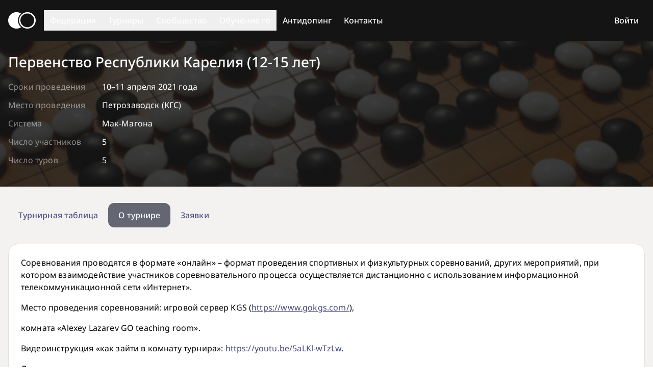

--- FILE ---
content_type: text/css; charset=utf-8
request_url: https://gofederation.ru/assets/index-C463eL9Q.css
body_size: 9312
content:
@font-face{font-family:Noto Sans;src:url(/assets/NotoSans-VariableFont_wdth_wght-BtLN2Omp.woff2) format("woff2"),url(/assets/NotoSans-VariableFont_wdth_wght-CYoOFcCZ.ttf) format("ttf");font-style:normal}@font-face{font-family:Noto Sans;src:url(/assets/NotoSans-Italic-VariableFont_wdth_wght-BJMM6bR-.woff2) format("woff2"),url(/assets/NotoSans-Italic-VariableFont_wdth_wght-DJsZH3RN.ttf) format("ttf");font-style:italic}@font-face{font-family:Noto Sans Mono;src:url(/assets/NotoSansMono-VariableFont_wdth_wght-FJo15eeG.woff2) format("woff2"),url(/assets/NotoSansMono-VariableFont_wdth_wght-CoxRKGGH.ttf) format("ttf");font-style:normal}*,:before,:after{--tw-border-spacing-x: 0;--tw-border-spacing-y: 0;--tw-translate-x: 0;--tw-translate-y: 0;--tw-rotate: 0;--tw-skew-x: 0;--tw-skew-y: 0;--tw-scale-x: 1;--tw-scale-y: 1;--tw-pan-x: ;--tw-pan-y: ;--tw-pinch-zoom: ;--tw-scroll-snap-strictness: proximity;--tw-gradient-from-position: ;--tw-gradient-via-position: ;--tw-gradient-to-position: ;--tw-ordinal: ;--tw-slashed-zero: ;--tw-numeric-figure: ;--tw-numeric-spacing: ;--tw-numeric-fraction: ;--tw-ring-inset: ;--tw-ring-offset-width: 0px;--tw-ring-offset-color: #fff;--tw-ring-color: rgb(59 130 246 / .5);--tw-ring-offset-shadow: 0 0 #0000;--tw-ring-shadow: 0 0 #0000;--tw-shadow: 0 0 #0000;--tw-shadow-colored: 0 0 #0000;--tw-blur: ;--tw-brightness: ;--tw-contrast: ;--tw-grayscale: ;--tw-hue-rotate: ;--tw-invert: ;--tw-saturate: ;--tw-sepia: ;--tw-drop-shadow: ;--tw-backdrop-blur: ;--tw-backdrop-brightness: ;--tw-backdrop-contrast: ;--tw-backdrop-grayscale: ;--tw-backdrop-hue-rotate: ;--tw-backdrop-invert: ;--tw-backdrop-opacity: ;--tw-backdrop-saturate: ;--tw-backdrop-sepia: ;--tw-contain-size: ;--tw-contain-layout: ;--tw-contain-paint: ;--tw-contain-style: }::-ms-backdrop{--tw-border-spacing-x: 0;--tw-border-spacing-y: 0;--tw-translate-x: 0;--tw-translate-y: 0;--tw-rotate: 0;--tw-skew-x: 0;--tw-skew-y: 0;--tw-scale-x: 1;--tw-scale-y: 1;--tw-pan-x: ;--tw-pan-y: ;--tw-pinch-zoom: ;--tw-scroll-snap-strictness: proximity;--tw-gradient-from-position: ;--tw-gradient-via-position: ;--tw-gradient-to-position: ;--tw-ordinal: ;--tw-slashed-zero: ;--tw-numeric-figure: ;--tw-numeric-spacing: ;--tw-numeric-fraction: ;--tw-ring-inset: ;--tw-ring-offset-width: 0px;--tw-ring-offset-color: #fff;--tw-ring-color: rgb(59 130 246 / .5);--tw-ring-offset-shadow: 0 0 #0000;--tw-ring-shadow: 0 0 #0000;--tw-shadow: 0 0 #0000;--tw-shadow-colored: 0 0 #0000;--tw-blur: ;--tw-brightness: ;--tw-contrast: ;--tw-grayscale: ;--tw-hue-rotate: ;--tw-invert: ;--tw-saturate: ;--tw-sepia: ;--tw-drop-shadow: ;--tw-backdrop-blur: ;--tw-backdrop-brightness: ;--tw-backdrop-contrast: ;--tw-backdrop-grayscale: ;--tw-backdrop-hue-rotate: ;--tw-backdrop-invert: ;--tw-backdrop-opacity: ;--tw-backdrop-saturate: ;--tw-backdrop-sepia: ;--tw-contain-size: ;--tw-contain-layout: ;--tw-contain-paint: ;--tw-contain-style: }::backdrop{--tw-border-spacing-x: 0;--tw-border-spacing-y: 0;--tw-translate-x: 0;--tw-translate-y: 0;--tw-rotate: 0;--tw-skew-x: 0;--tw-skew-y: 0;--tw-scale-x: 1;--tw-scale-y: 1;--tw-pan-x: ;--tw-pan-y: ;--tw-pinch-zoom: ;--tw-scroll-snap-strictness: proximity;--tw-gradient-from-position: ;--tw-gradient-via-position: ;--tw-gradient-to-position: ;--tw-ordinal: ;--tw-slashed-zero: ;--tw-numeric-figure: ;--tw-numeric-spacing: ;--tw-numeric-fraction: ;--tw-ring-inset: ;--tw-ring-offset-width: 0px;--tw-ring-offset-color: #fff;--tw-ring-color: rgb(59 130 246 / .5);--tw-ring-offset-shadow: 0 0 #0000;--tw-ring-shadow: 0 0 #0000;--tw-shadow: 0 0 #0000;--tw-shadow-colored: 0 0 #0000;--tw-blur: ;--tw-brightness: ;--tw-contrast: ;--tw-grayscale: ;--tw-hue-rotate: ;--tw-invert: ;--tw-saturate: ;--tw-sepia: ;--tw-drop-shadow: ;--tw-backdrop-blur: ;--tw-backdrop-brightness: ;--tw-backdrop-contrast: ;--tw-backdrop-grayscale: ;--tw-backdrop-hue-rotate: ;--tw-backdrop-invert: ;--tw-backdrop-opacity: ;--tw-backdrop-saturate: ;--tw-backdrop-sepia: ;--tw-contain-size: ;--tw-contain-layout: ;--tw-contain-paint: ;--tw-contain-style: }*,:before,:after{box-sizing:border-box;border-width:0;border-style:solid;border-color:currentColor}:before,:after{--tw-content: ""}html,:host{line-height:1.5;-webkit-text-size-adjust:100%;-moz-tab-size:4;-o-tab-size:4;tab-size:4;font-family:Noto Sans,sans-serif;font-feature-settings:normal;font-variation-settings:normal;-webkit-tap-highlight-color:transparent}body{margin:0;line-height:inherit}hr{height:0;color:inherit;border-top-width:1px}abbr:where([title]){-webkit-text-decoration:underline dotted;text-decoration:underline dotted}h1,h2,h3,h4,h5,h6{font-size:inherit;font-weight:inherit}a{color:inherit;text-decoration:inherit}b,strong{font-weight:bolder}code,kbd,samp,pre{font-family:Noto Sans Mono,monospace;font-feature-settings:normal;font-variation-settings:normal;font-size:1em}small{font-size:80%}sub,sup{font-size:75%;line-height:0;position:relative;vertical-align:baseline}sub{bottom:-.25em}sup{top:-.5em}table{text-indent:0;border-color:inherit;border-collapse:collapse}button,input,optgroup,select,textarea{font-family:inherit;font-feature-settings:inherit;font-variation-settings:inherit;font-size:100%;font-weight:inherit;line-height:inherit;letter-spacing:inherit;color:inherit;margin:0;padding:0}button,select{text-transform:none}button,input:where([type=button]),input:where([type=reset]),input:where([type=submit]){-webkit-appearance:button;background-color:transparent;background-image:none}:-moz-focusring{outline:auto}:-moz-ui-invalid{box-shadow:none}progress{vertical-align:baseline}::-webkit-inner-spin-button,::-webkit-outer-spin-button{height:auto}[type=search]{-webkit-appearance:textfield;outline-offset:-2px}::-webkit-search-decoration{-webkit-appearance:none}::-webkit-file-upload-button{-webkit-appearance:button;font:inherit}summary{display:list-item}blockquote,dl,dd,h1,h2,h3,h4,h5,h6,hr,figure,p,pre{margin:0}fieldset{margin:0;padding:0}legend{padding:0}ol,ul,menu{list-style:none;margin:0;padding:0}dialog{padding:0}textarea{resize:vertical}input::-moz-placeholder,textarea::-moz-placeholder{opacity:1;color:#9ca3af}input:-ms-input-placeholder,textarea:-ms-input-placeholder{opacity:1;color:#9ca3af}input::placeholder,textarea::placeholder{opacity:1;color:#9ca3af}button,[role=button]{cursor:pointer}:disabled{cursor:default}img,svg,video,canvas,audio,iframe,embed,object{display:block;vertical-align:middle}img,video{max-width:100%;height:auto}[hidden]:where(:not([hidden=until-found])){display:none}.rfg,.rfg .lightbg{--bg-color: #FFFFFF;--border-color: #E0E0E0;--text-color: #000000;--link-color: #3f447c;--tertiary-color: #7F896F}.rfg .darkbg{--text-color: #FFFFFF;--link-color: #9fa1bd}.rfg .menu-dropdown{--bg-color: #FFFFFF;--text-color: #000000;--link-color: var(--text-color)}.antidoping{position:relative}.antidoping:before{pointer-events:none;z-index:1;content:"";position:absolute;cursor:pointer;top:0;left:0;width:100%;height:100%;transition:opacity 1s ease;opacity:0;background:linear-gradient(0deg,#7950e2,#1f1f1f00),url(/assets/antidoping-Cw7aNHEc.jpg) center/cover no-repeat}@media(min-width:768px){.antidoping:hover:before{opacity:1}}.antidoping a{filter:none;z-index:10}.antidoping a:hover{filter:none;text-decoration:none}.antidoping a span{z-index:10}.antidoping a:hover span{text-decoration:unset}*{color:var(--text-color);font-synthesis:none!important}b,strong{font-weight:600;font-variation-settings:"wght" 600}a,a *,button,button *{color:var(--link-color)}a:hover{filter:brightness(70%)}a:hover,a:hover *{text-decoration-line:underline}@media(prefers-color-scheme:dark){a:hover{filter:brightness(120%)}a:hover,a:hover *{text-decoration-line:underline}}h1:not(:last-child),h2:not(:last-child),h3:not(:last-child),p:not(:last-child),pre:not(:last-child),blockquote:not(:last-child),ul:not(:last-child),ol:not(:last-child),img:not(:last-child){margin-bottom:1rem}.title-large{--link-color: var(--text-color)}h1{font-size:24px;font-weight:700;font-variation-settings:"wght" 700;line-height:33px}h2{font-size:20px;font-weight:700;font-variation-settings:"wght" 700;line-height:30px}h3{font-size:18px;font-weight:600;font-variation-settings:"wght" 600;line-height:24px}p,pre{font-size:16px;font-weight:400;font-variation-settings:"wght" 400;letter-spacing:.01em;line-height:24px}pre{white-space:normal;font-family:Noto Sans Mono,monospace}ol{list-style-position:outside;list-style-type:decimal;padding-inline-start:1rem;padding-left:2em}ul{list-style-position:outside;list-style-type:disc;padding-inline-start:1rem;padding-left:2em}article a>img{display:inline-block}img{max-width:100%}iframe{aspect-ratio:16 / 9;width:100%}img.mce-pagebreak{width:100%;height:0px;display:block;border-bottom:2px dashed #dd4444;position:relative}#tinymce{padding-left:.5rem;padding-right:.5rem}.rfg input[type=text],.rfg input[type=number],.rfg input[type=password],.rfg input[type=date],.rfg select{background-color:var(--bg-color);height:3rem;border-radius:12px;border-width:1px;border-color:var(--border-color);padding-left:1.25rem;padding-right:1.25rem}.rfg input[type=text]::-moz-placeholder,.rfg input[type=number]::-moz-placeholder,.rfg input[type=password]::-moz-placeholder,.rfg input[type=date]::-moz-placeholder,.rfg select::-moz-placeholder{font-size:16px;font-weight:500;font-variation-settings:"wght" 500;letter-spacing:.005em;line-height:24px;--tw-text-opacity: 1;color:rgb(102 102 102 / var(--tw-text-opacity, 1))}.rfg input[type=text]:-ms-input-placeholder,.rfg input[type=number]:-ms-input-placeholder,.rfg input[type=password]:-ms-input-placeholder,.rfg input[type=date]:-ms-input-placeholder,.rfg select:-ms-input-placeholder{font-size:16px;font-weight:500;font-variation-settings:"wght" 500;letter-spacing:.005em;line-height:24px;--tw-text-opacity: 1;color:rgb(102 102 102 / var(--tw-text-opacity, 1))}.rfg input[type=text]::placeholder,.rfg input[type=number]::placeholder,.rfg input[type=password]::placeholder,.rfg input[type=date]::placeholder,.rfg select::placeholder{font-size:16px;font-weight:500;font-variation-settings:"wght" 500;letter-spacing:.005em;line-height:24px;--tw-text-opacity: 1;color:rgb(102 102 102 / var(--tw-text-opacity, 1))}.rfg input[type=text],.rfg input[type=number],.rfg input[type=password],.rfg input[type=date],.rfg select{outline:2px solid transparent;outline-offset:2px}.rfg input[type=text]:focus-visible,.rfg input[type=number]:focus-visible,.rfg input[type=password]:focus-visible,.rfg input[type=date]:focus-visible,.rfg select:focus-visible{--tw-border-opacity: 1;border-color:rgb(81 203 255 / var(--tw-border-opacity, 1))}.rfg select{-webkit-appearance:none;-moz-appearance:none;appearance:none;background-image:url("data:image/svg+xml;utf8,<svg stroke='rgba(41,41,41,0.5)' stroke-width='2' fill='none' height='24' viewBox='0 0 24 24' width='44' xmlns='http://www.w3.org/2000/svg'><path d='M6 9l6 6l6 -6'/></svg>");background-repeat:no-repeat;background-position:right;cursor:pointer;padding-right:44px}.rfg input[type=text].error,.rfg input[type=password].error,.rfg input[type=text].\!error,.rfg input[type=password].\!error{--tw-border-opacity: 1;border-color:rgb(255 78 78 / var(--tw-border-opacity, 1))}.bg-\[url\(\'assets\/header-bg-generic-1\.jpeg\'\)\;\]{background-image:url(/assets/header-bg-generic-1-CqRpPw2U.jpeg)}.container{width:100%;margin-right:auto;margin-left:auto}@media(min-width:640px){.container{max-width:640px}}@media(min-width:768px){.container{max-width:768px}}@media(min-width:1024px){.container{max-width:1024px}}@media(min-width:1280px){.container{max-width:1280px}}@media(min-width:1536px){.container{max-width:1536px}}@media(prefers-color-scheme:dark){.rfg{--link-color: #9fa1bd}.rfg,.rfg .lightbg{--bg-color: #141414;--border-color: #3D3D3D;--text-color: #FFFFFF;--tertiary-color: #99A18C}.rfg .menu-dropdown{--bg-color: #141414;--text-color: #FFFFFF}}.rfg{--tw-bg-opacity: 1;background-color:rgb(244 242 241 / var(--tw-bg-opacity, 1))}@media(prefers-color-scheme:dark){.rfg{--tw-bg-opacity: 1;background-color:rgb(36 34 33 / var(--tw-bg-opacity, 1))}}.icon{fill:var(--text-color)}.icon-primary{fill:var(--text-color);margin-right:.1em;display:inline-block;width:1em;height:1em}.tournament-name .icon-primary{transform:translateY(-10%);--text-color: #666666}@media(prefers-color-scheme:dark){.tournament-name .icon-primary{--text-color: #A3A3A3 }}.darkbg .headline-medium .icon-primary{margin-right:.4em;transform:translateY(-5%);--text-color: #A3A3A3}.icon-primary{--text-color: #594E48 !important}@media(prefers-color-scheme:dark){.icon-primary{--text-color: #A99B93 !important}}.hover-hl tr{transition-property:color,background-color,border-color,text-decoration-color,fill,stroke,opacity,box-shadow,transform,filter,backdrop-filter;transition-timing-function:cubic-bezier(.4,0,.2,1);transition-duration:.15s}.hover-hl tr:hover{--tw-bg-opacity: 1;background-color:rgb(212 205 201 / var(--tw-bg-opacity, 1))}@media(prefers-color-scheme:dark){.hover-hl tr:hover{background-color:#594e4880}}.hover-hl tr.hl-alt{--tw-bg-opacity: 1;background-color:rgb(234 230 228 / var(--tw-bg-opacity, 1))}@media(prefers-color-scheme:dark){.hover-hl tr.hl-alt{background-color:#3b343080}}th:not(:first-child),td:not(:first-child){padding-left:.5rem}th:not(:last-child),td:not(:last-child){padding-right:.5rem}th.extragap,td.extragap{padding-left:.75rem}th{text-align:left;font-size:18px;font-weight:600;font-variation-settings:"wght" 600;line-height:24px}th.sortable{cursor:pointer;-webkit-text-decoration:underline dashed;text-decoration:underline dashed;white-space:nowrap}th.sortable.sorted-asc:after{content:" ↓"}th.sortable.sorted-desc:after{content:" ↑"}tbody{font-size:16px;font-weight:400;font-variation-settings:"wght" 400;letter-spacing:.01em;line-height:24px}.display-large{font-size:84px;font-weight:300;font-variation-settings:"wght" 300;letter-spacing:.04em;line-height:96px}.display-medium{font-size:64px;font-weight:300;font-variation-settings:"wght" 300;letter-spacing:.04em;line-height:80px}.display-small{font-size:48px;font-weight:400;font-variation-settings:"wght" 400;letter-spacing:.04em;line-height:64px}.headline-large{font-size:32px;font-weight:500;font-variation-settings:"wght" 500;line-height:48px}.headline-medium{font-size:28px;font-weight:500;font-variation-settings:"wght" 500;line-height:42px}.headline-small{font-size:24px;font-weight:500;font-variation-settings:"wght" 500;line-height:36px}.title-large{font-size:24px;font-weight:700;font-variation-settings:"wght" 700;line-height:33px}.title-medium{font-size:20px;font-weight:700;font-variation-settings:"wght" 700;line-height:30px}.title-small{font-size:18px;font-weight:600;font-variation-settings:"wght" 600;line-height:24px}.label-large{font-size:18px;font-weight:500;font-variation-settings:"wght" 500;letter-spacing:.015em;line-height:24px}.label-medium{font-size:16px;font-weight:500;font-variation-settings:"wght" 500;letter-spacing:.005em;line-height:24px}.label-small{font-size:12px;font-weight:400;font-variation-settings:"wght" 400;letter-spacing:.01em;line-height:18px}.body-large{font-size:18px;font-weight:400;font-variation-settings:"wght" 400;letter-spacing:.005em;line-height:26px}.body-medium{font-size:16px;font-weight:400;font-variation-settings:"wght" 400;letter-spacing:.01em;line-height:24px}.body-small{font-size:14px;font-weight:400;font-variation-settings:"wght" 400;letter-spacing:.015em;line-height:18px}.btn-neutral{--link-color: #FFFFFF;--tw-bg-opacity: 1;background-color:rgb(41 41 41 / var(--tw-bg-opacity, 1))}.btn-neutral:hover{--tw-bg-opacity: 1;background-color:rgb(133 133 133 / var(--tw-bg-opacity, 1))}.btn-neutral:active{--tw-shadow: 2px 2px 12px 0px #00000080 inset;--tw-shadow-colored: inset 2px 2px 12px 0px var(--tw-shadow-color);box-shadow:var(--tw-ring-offset-shadow, 0 0 #0000),var(--tw-ring-shadow, 0 0 #0000),var(--tw-shadow)}.btn-neutral:disabled{--tw-bg-opacity: 1;background-color:rgb(163 163 163 / var(--tw-bg-opacity, 1))}.btn-outline{--link-color: #000000;--tw-bg-opacity: 1;background-color:rgb(255 255 255 / var(--tw-bg-opacity, 1))}.btn-outline:hover{--tw-text-opacity: 1;color:rgb(41 41 41 / var(--tw-text-opacity, 1))}.btn-outline:active{--tw-shadow: 2px 2px 12px 0px #00000080 inset;--tw-shadow-colored: inset 2px 2px 12px 0px var(--tw-shadow-color);box-shadow:var(--tw-ring-offset-shadow, 0 0 #0000),var(--tw-ring-shadow, 0 0 #0000),var(--tw-shadow)}.btn-outline:disabled{--tw-text-opacity: 1;color:rgb(163 163 163 / var(--tw-text-opacity, 1))}.btn-primary{--link-color: #FFFFFF;--tw-bg-opacity: 1;background-color:rgb(148 130 120 / var(--tw-bg-opacity, 1))}.btn-primary:hover{--tw-bg-opacity: 1;background-color:rgb(169 155 147 / var(--tw-bg-opacity, 1))}.btn-primary:active{--tw-shadow: 2px 2px 12px 0px #00000080 inset;--tw-shadow-colored: inset 2px 2px 12px 0px var(--tw-shadow-color);box-shadow:var(--tw-ring-offset-shadow, 0 0 #0000),var(--tw-ring-shadow, 0 0 #0000),var(--tw-shadow)}.btn-primary:disabled{--tw-bg-opacity: 1;background-color:rgb(191 180 174 / var(--tw-bg-opacity, 1))}.btn-secondary{--link-color: #FFFFFF;--tw-bg-opacity: 1;background-color:rgb(85 87 102 / var(--tw-bg-opacity, 1))}.btn-secondary:hover{--tw-bg-opacity: 1;background-color:rgb(146 148 157 / var(--tw-bg-opacity, 1))}.btn-secondary:active{--tw-shadow: 2px 2px 12px 0px #00000080 inset;--tw-shadow-colored: inset 2px 2px 12px 0px var(--tw-shadow-color);box-shadow:var(--tw-ring-offset-shadow, 0 0 #0000),var(--tw-ring-shadow, 0 0 #0000),var(--tw-shadow)}.btn-secondary:disabled{--tw-bg-opacity: 1;background-color:rgb(194 194 200 / var(--tw-bg-opacity, 1))}.btn-tertiary{--link-color: #FFFFFF;--tw-bg-opacity: 1;background-color:rgb(127 137 111 / var(--tw-bg-opacity, 1))}.btn-tertiary:hover{--tw-bg-opacity: 1;background-color:rgb(153 161 140 / var(--tw-bg-opacity, 1))}.btn-tertiary:active{--tw-shadow: 2px 2px 12px 0px #00000080 inset;--tw-shadow-colored: inset 2px 2px 12px 0px var(--tw-shadow-color);box-shadow:var(--tw-ring-offset-shadow, 0 0 #0000),var(--tw-ring-shadow, 0 0 #0000),var(--tw-shadow)}.btn-tertiary:disabled{--tw-bg-opacity: 1;background-color:rgb(178 184 169 / var(--tw-bg-opacity, 1))}.btn-neutral,.btn-outline,.btn-primary,.btn-secondary,.btn-tertiary{font-size:16px;font-weight:500;font-variation-settings:"wght" 500;letter-spacing:.005em;line-height:24px;border-radius:9999px;padding:10px 32px}.btn-neutral:hover,.btn-outline:hover,.btn-primary:hover,.btn-secondary:hover,.btn-tertiary:hover{text-decoration-line:none}.btn-neutral,.btn-outline,.btn-primary,.btn-secondary,.btn-tertiary{transition:background-color .1s ease;transition:box-shadow .1s ease}.btn-pagination{font-size:16px;font-weight:400;font-variation-settings:"wght" 400;letter-spacing:.01em;line-height:24px;margin-right:12px;display:inline-block;border-radius:.25rem;border-width:1px;border-color:var(--border-color);background-color:var(--bg-color);padding:4px 10px;color:var(--text-color)}.btn-pagination.active{font-weight:700;font-variation-settings:"wght" 700}.btn-pagination:hover:not([disabled]){--tw-bg-opacity: 1;background-color:rgb(234 230 228 / var(--tw-bg-opacity, 1))}.kitten-link{--link-color: var(--text-color);position:relative;border-radius:20px}.kitten-link:hover,.kitten-link:hover *{text-decoration-line:none}.kitten-link:hover{filter:none}.tab{font-size:16px;font-weight:500;font-variation-settings:"wght" 500;letter-spacing:.005em;line-height:24px;display:inline-block;border-radius:12px;padding:.75rem 1.25rem;text-decoration-line:none;opacity:.9}.tab-active{cursor:default;--tw-bg-opacity: 1;background-color:rgb(85 87 102 / var(--tw-bg-opacity, 1));--tw-text-opacity: 1;color:rgb(255 255 255 / var(--tw-text-opacity, 1))}.\!tag,.tag{white-space:nowrap;border-radius:.3em;border-width:1px;padding-left:.4em;padding-right:.4em;font-size:.75em}.\!tag,.tag{--tw-border-opacity: 1;border-color:rgb(153 161 140 / var(--tw-border-opacity, 1));--tw-bg-opacity: 1;background-color:rgb(229 231 226 / var(--tw-bg-opacity, 1));--tw-text-opacity: 1;color:rgb(76 82 67 / var(--tw-text-opacity, 1))}@media(prefers-color-scheme:dark){.\!tag,.tag{--tw-border-opacity: 1;border-color:rgb(178 184 169 / var(--tw-border-opacity, 1));--tw-bg-opacity: 1;background-color:rgb(51 55 44 / var(--tw-bg-opacity, 1));--tw-text-opacity: 1;color:rgb(229 231 226 / var(--tw-text-opacity, 1))}}.\!tag{font-variation-settings:"wght" 550,"wdth" 80!important}.tag{font-variation-settings:"wght" 550,"wdth" 80}a.\!tag:hover,a.tag:hover{text-decoration-line:none}a.\!tag:hover,a.tag:hover{--tw-border-opacity: 1;border-color:rgb(153 161 140 / var(--tw-border-opacity, 1));--tw-bg-opacity: 1;background-color:rgb(204 208 197 / var(--tw-bg-opacity, 1));--tw-text-opacity: 1;color:rgb(51 55 44 / var(--tw-text-opacity, 1))}@media(prefers-color-scheme:dark){a.\!tag:hover,a.tag:hover{--tw-border-opacity: 1;border-color:rgb(178 184 169 / var(--tw-border-opacity, 1));--tw-bg-opacity: 1;background-color:rgb(76 82 67 / var(--tw-bg-opacity, 1));--tw-text-opacity: 1;color:rgb(229 231 226 / var(--tw-text-opacity, 1))}}a.\!tag:hover{filter:none!important}a.tag:hover{filter:none}.content-box{border-radius:1.25rem;border-width:1px;border-color:var(--border-color);background-color:var(--bg-color);padding:1.5rem}.content-box-overflow{border-radius:1.25rem;border-width:1px;border-color:var(--border-color);background-color:var(--bg-color);padding-top:1.5rem;padding-bottom:1.5rem;position:relative}.content-box-overflow:after{content:"";bottom:1.5rem;left:0;right:0;top:1.5rem;background:linear-gradient(90deg,var(--bg-color) 0%,rgba(255,255,255,0) 1.5rem),linear-gradient(270deg,var(--bg-color) 0%,rgba(255,255,255,0) 1.5rem);position:absolute;pointer-events:none}.scrollx{padding-left:1.5rem;padding-right:1.5rem;overflow:auto}.scrollx::-webkit-scrollbar{display:none}.loader{display:inline-block;height:3rem;width:3rem}@keyframes spin{to{transform:rotate(360deg)}}.loader{animation:spin 1s linear infinite;border-radius:9999px;border-width:4px;--tw-border-opacity: 1;border-color:rgb(102 102 102 / var(--tw-border-opacity, 1));border-bottom-color:#0000}.tournament-list{display:grid;grid-template-columns:min-content min-content min-content 16px 1fr}@media not all and (min-width:640px){.tournament-list{grid-template-columns:min-content 8px min-content 1fr;-moz-column-gap:.5rem;column-gap:.5rem}}.tournament-list .tournament-list__hr{grid-column:1 / -1;height:1px;background-color:var(--border-color)}.tournament-list .tournament-list__month{grid-column-start:1;margin-left:1.5rem;min-width:1em;background-color:var(--bg-color)}@media not all and (min-width:640px){.tournament-list .tournament-list__month{margin-left:1rem}}.tournament-list .tournament-list__month-label{--tw-rotate: 180deg;transform:translate(var(--tw-translate-x),var(--tw-translate-y)) rotate(var(--tw-rotate)) skew(var(--tw-skew-x)) skewY(var(--tw-skew-y)) scaleX(var(--tw-scale-x)) scaleY(var(--tw-scale-y));background-color:var(--border-color);top:0;position:sticky;text-orientation:mixed;-ms-writing-mode:tb-rl;writing-mode:vertical-rl;text-align:end}.tournament-list .tournament-list__month-label span{font-size:12px;font-weight:400;font-variation-settings:"wght" 400;letter-spacing:.01em;line-height:18px;padding-top:.5rem;padding-bottom:.5rem}@media not all and (min-width:640px){.tournament-list .tournament-list__dates{grid-column:span 2 / span 2;white-space:nowrap;font-size:.875rem;line-height:1.25rem}}@media(min-width:640px){.tournament-list .tournament-list__dates{white-space:nowrap;margin-left:1.5rem}}@media not all and (min-width:640px){.tournament-list .tournament-list__dates-sub{grid-column:span 1 / span 1;white-space:nowrap;font-size:.875rem;line-height:1.25rem}}@media(min-width:640px){.tournament-list .tournament-list__dates-sub{white-space:nowrap;margin-left:1.5rem}}@media not all and (min-width:640px){.tournament-list .tournament-list__location{margin-right:1.5rem;text-align:right;font-size:.875rem;line-height:1.25rem}}@media(min-width:768px){.tournament-list .tournament-list__location{white-space:nowrap}}@media(min-width:640px){.tournament-list .tournament-list__location{margin-left:1.5rem;margin-right:1.5rem}}@media(min-width:768px){.tournament-list .tournament-list__location{max-width:12em}}.tournament-list .tournament-list__location{overflow-x:hidden;text-overflow:ellipsis}.tournament-list .tournament-list__name{grid-column:span 2 / span 2;grid-column-start:4;margin-right:1.5rem}@media not all and (min-width:640px){.tournament-list .tournament-list__name{grid-column:span 3 / span 3;grid-column-start:2;margin-bottom:1rem}}.tournament-list .tournament-list__bracket-sm{margin-bottom:1rem}@media(min-width:640px){.tournament-list .tournament-list__bracket-sm{display:none}}.tournament-list .tournament-list__bracket-sm{border-right:2px solid var(--border-color);transform:translate(-2px)}@media not all and (min-width:640px){.tournament-list .tournament-list__bracket{display:none;grid-column-start:2}}.tournament-list .tournament-list__bracket{border-right:4px solid var(--border-color);transform:translate(-6px)}.tournament-list .tournament-list__name-sub{grid-column:span 1 / span 1;grid-column-start:5}@media not all and (min-width:640px){.tournament-list .tournament-list__name-sub{grid-column:span 2 / span 2;grid-column-start:3;margin-bottom:1rem}}.icon{margin-right:.1em;display:inline-block;width:1em;height:1em}.tournament-name .icon{transform:translateY(-10%);--text-color: #666666}@media(prefers-color-scheme:dark){.tournament-name .icon{--text-color: #A3A3A3 }}.darkbg .headline-medium .icon{margin-right:.4em;transform:translateY(-5%);--text-color: #A3A3A3}.visible{visibility:visible}.invisible{visibility:hidden}.collapse{visibility:collapse}.static{position:static}.fixed{position:fixed}.absolute{position:absolute}.relative{position:relative}.inset-0{inset:0}.inset-x-0{left:0;right:0}.bottom-0{bottom:0}.bottom-3{bottom:.75rem}.left-0{left:0}.right-0{right:0}.top-0{top:0}.z-10{z-index:10}.z-40{z-index:40}.col-span-2{grid-column:span 2 / span 2}.col-span-3{grid-column:span 3 / span 3}.col-start-1{grid-column-start:1}.col-start-2{grid-column-start:2}.col-start-3{grid-column-start:3}.float-right{float:right}.float-left{float:left}.clear-both{clear:both}.mx-2{margin-left:.5rem;margin-right:.5rem}.my-4{margin-top:1rem;margin-bottom:1rem}.my-\[auto\]{margin-top:auto;margin-bottom:auto}.mb-10{margin-bottom:2.5rem}.mb-2{margin-bottom:.5rem}.mb-3{margin-bottom:.75rem}.mb-4{margin-bottom:1rem}.mb-5{margin-bottom:1.25rem}.mb-6{margin-bottom:1.5rem}.mb-8{margin-bottom:2rem}.mb-\[24px\]{margin-bottom:24px}.ml-1{margin-left:.25rem}.ml-2{margin-left:.5rem}.ml-4{margin-left:1rem}.ml-6{margin-left:1.5rem}.ml-8{margin-left:2rem}.mr-1{margin-right:.25rem}.mr-2{margin-right:.5rem}.mr-3{margin-right:.75rem}.mr-4{margin-right:1rem}.mr-6{margin-right:1.5rem}.mr-\[12px\]{margin-right:12px}.mt-1{margin-top:.25rem}.mt-10{margin-top:2.5rem}.mt-12{margin-top:3rem}.mt-2{margin-top:.5rem}.mt-3{margin-top:.75rem}.mt-4{margin-top:1rem}.mt-6{margin-top:1.5rem}.mt-8{margin-top:2rem}.mt-\[12px\]{margin-top:12px}.mt-\[24px\]{margin-top:24px}.block{display:block}.inline-block{display:inline-block}.inline{display:inline}.flex{display:flex}.table{display:table}.table-row{display:table-row}.grid{display:grid}.hidden{display:none}.size-12{width:3rem;height:3rem}.size-6{width:1.5rem;height:1.5rem}.h-12{height:3rem}.h-\[32px\]{height:32px}.h-\[60px\]{height:60px}.h-\[64px\]{height:64px}.h-\[80px\]{height:80px}.h-\[96px\]{height:96px}.h-full{height:100%}.max-h-\[300px\]{max-height:300px}.min-h-\[100vh\]{min-height:100vh}.min-h-\[80px\]{min-height:80px}.w-10{width:2.5rem}.w-4\/12{width:33.333333%}.w-40{width:10rem}.w-48{width:12rem}.w-8\/12{width:66.666667%}.w-\[1000px\]{width:1000px}.w-\[512px\]{width:512px}.w-\[54px\]{width:54px}.w-\[64px\]{width:64px}.w-\[96px\]{width:96px}.w-auto{width:auto}.w-fit{width:-moz-fit-content;width:fit-content}.w-full{width:100%}.max-w-\[500px\]{max-width:500px}.flex-none{flex:none}.flex-shrink-0{flex-shrink:0}.flex-grow{flex-grow:1}.flex-grow-0{flex-grow:0}.grow{flex-grow:1}.basis-1\/2{flex-basis:50%}.basis-1\/3{flex-basis:33.333333%}.basis-1\/5{flex-basis:20%}.basis-4{flex-basis:1rem}.table-fixed{table-layout:fixed}.border-spacing-x-4{--tw-border-spacing-x: 1rem;border-spacing:var(--tw-border-spacing-x) var(--tw-border-spacing-y)}.transform{transform:translate(var(--tw-translate-x),var(--tw-translate-y)) rotate(var(--tw-rotate)) skew(var(--tw-skew-x)) skewY(var(--tw-skew-y)) scaleX(var(--tw-scale-x)) scaleY(var(--tw-scale-y))}.cursor-help{cursor:help}.cursor-pointer{cursor:pointer}.resize{resize:both}.grid-cols-1{grid-template-columns:repeat(1,minmax(0,1fr))}.grid-cols-2{grid-template-columns:repeat(2,minmax(0,1fr))}.grid-cols-3{grid-template-columns:repeat(3,minmax(0,1fr))}.grid-cols-\[0\.1fr_1fr\]{grid-template-columns:.1fr 1fr}.grid-cols-\[0fr_16px_10fr\]{grid-template-columns:0fr 16px 10fr}.grid-cols-\[auto_auto_auto_minmax\(auto\,1fr\)\]{grid-template-columns:auto auto auto minmax(auto,1fr)}.grid-cols-\[max-content_max-content\]{grid-template-columns:max-content max-content}.grid-cols-\[minmax\(10px\,1fr\)_1fr\]{grid-template-columns:minmax(10px,1fr) 1fr}.grid-cols-\[minmax\(min-content\,1fr\)_min-content_min-content_1fr\]{grid-template-columns:minmax(min-content,1fr) min-content min-content 1fr}.flex-row{flex-direction:row}.flex-row-reverse{flex-direction:row-reverse}.flex-col{flex-direction:column}.flex-wrap{flex-wrap:wrap}.place-content-center{place-content:center}.place-content-start{place-content:start}.items-center{align-items:center}.items-baseline{align-items:baseline}.justify-center{justify-content:center}.justify-between{justify-content:space-between}.gap-1{gap:.25rem}.gap-10{gap:2.5rem}.gap-2{gap:.5rem}.gap-3{gap:.75rem}.gap-4{gap:1rem}.gap-5{gap:1.25rem}.gap-6{gap:1.5rem}.gap-8{gap:2rem}.gap-x-2{-moz-column-gap:.5rem;column-gap:.5rem}.gap-x-4{-moz-column-gap:1rem;column-gap:1rem}.gap-x-5{-moz-column-gap:1.25rem;column-gap:1.25rem}.gap-x-8{-moz-column-gap:2rem;column-gap:2rem}.gap-y-1{row-gap:.25rem}.gap-y-2{row-gap:.5rem}.gap-y-3{row-gap:.75rem}.self-end{align-self:flex-end}.self-center{align-self:center}.overflow-auto{overflow:auto}.overflow-y-auto{overflow-y:auto}.whitespace-nowrap{white-space:nowrap}.rounded-\[1\.25rem\]{border-radius:1.25rem}.rounded-\[12px\]{border-radius:12px}.rounded-\[20px\]{border-radius:20px}.rounded-\[22px\]{border-radius:22px}.rounded-\[24px\]{border-radius:24px}.rounded-\[4px\]{border-radius:4px}.rounded-full{border-radius:9999px}.rounded-xl{border-radius:.75rem}.rounded-l-\[22px\]{border-top-left-radius:22px;border-bottom-left-radius:22px}.border,.border-\[1px\]{border-width:1px}.border-t{border-top-width:1px}.border-\[var\(--border-color\)\]{border-color:var(--border-color)}.border-neutral-90{--tw-border-opacity: 1;border-color:rgb(224 224 224 / var(--tw-border-opacity, 1))}.bg-\[var\(--bg-color\)\]{background-color:var(--bg-color)}.bg-error-0{--tw-bg-opacity: 1;background-color:rgb(0 0 0 / var(--tw-bg-opacity, 1))}.bg-error-10{--tw-bg-opacity: 1;background-color:rgb(51 16 16 / var(--tw-bg-opacity, 1))}.bg-error-100{--tw-bg-opacity: 1;background-color:rgb(255 255 255 / var(--tw-bg-opacity, 1))}.bg-error-20{--tw-bg-opacity: 1;background-color:rgb(102 31 31 / var(--tw-bg-opacity, 1))}.bg-error-30{--tw-bg-opacity: 1;background-color:rgb(153 47 47 / var(--tw-bg-opacity, 1))}.bg-error-40{--tw-bg-opacity: 1;background-color:rgb(204 62 62 / var(--tw-bg-opacity, 1))}.bg-error-50{--tw-bg-opacity: 1;background-color:rgb(255 78 78 / var(--tw-bg-opacity, 1))}.bg-error-60{--tw-bg-opacity: 1;background-color:rgb(255 113 113 / var(--tw-bg-opacity, 1))}.bg-error-70{--tw-bg-opacity: 1;background-color:rgb(255 149 149 / var(--tw-bg-opacity, 1))}.bg-error-80{--tw-bg-opacity: 1;background-color:rgb(255 184 184 / var(--tw-bg-opacity, 1))}.bg-error-90{--tw-bg-opacity: 1;background-color:rgb(255 220 220 / var(--tw-bg-opacity, 1))}.bg-neutral-0{--tw-bg-opacity: 1;background-color:rgb(0 0 0 / var(--tw-bg-opacity, 1))}.bg-neutral-10{--tw-bg-opacity: 1;background-color:rgb(20 20 20 / var(--tw-bg-opacity, 1))}.bg-neutral-10\/80{background-color:#141414cc}.bg-neutral-100{--tw-bg-opacity: 1;background-color:rgb(255 255 255 / var(--tw-bg-opacity, 1))}.bg-neutral-20{--tw-bg-opacity: 1;background-color:rgb(41 41 41 / var(--tw-bg-opacity, 1))}.bg-neutral-30{--tw-bg-opacity: 1;background-color:rgb(61 61 61 / var(--tw-bg-opacity, 1))}.bg-neutral-40{--tw-bg-opacity: 1;background-color:rgb(82 82 82 / var(--tw-bg-opacity, 1))}.bg-neutral-50{--tw-bg-opacity: 1;background-color:rgb(102 102 102 / var(--tw-bg-opacity, 1))}.bg-neutral-60{--tw-bg-opacity: 1;background-color:rgb(133 133 133 / var(--tw-bg-opacity, 1))}.bg-neutral-70{--tw-bg-opacity: 1;background-color:rgb(163 163 163 / var(--tw-bg-opacity, 1))}.bg-neutral-80{--tw-bg-opacity: 1;background-color:rgb(194 194 194 / var(--tw-bg-opacity, 1))}.bg-neutral-90{--tw-bg-opacity: 1;background-color:rgb(224 224 224 / var(--tw-bg-opacity, 1))}.bg-primary-0{--tw-bg-opacity: 1;background-color:rgb(0 0 0 / var(--tw-bg-opacity, 1))}.bg-primary-10{--tw-bg-opacity: 1;background-color:rgb(30 26 24 / var(--tw-bg-opacity, 1))}.bg-primary-100{--tw-bg-opacity: 1;background-color:rgb(255 255 255 / var(--tw-bg-opacity, 1))}.bg-primary-20{--tw-bg-opacity: 1;background-color:rgb(59 52 48 / var(--tw-bg-opacity, 1))}.bg-primary-30{--tw-bg-opacity: 1;background-color:rgb(89 78 72 / var(--tw-bg-opacity, 1))}.bg-primary-40{--tw-bg-opacity: 1;background-color:rgb(118 104 96 / var(--tw-bg-opacity, 1))}.bg-primary-50{--tw-bg-opacity: 1;background-color:rgb(148 130 120 / var(--tw-bg-opacity, 1))}.bg-primary-60{--tw-bg-opacity: 1;background-color:rgb(169 155 147 / var(--tw-bg-opacity, 1))}.bg-primary-70{--tw-bg-opacity: 1;background-color:rgb(191 180 174 / var(--tw-bg-opacity, 1))}.bg-primary-80{--tw-bg-opacity: 1;background-color:rgb(212 205 201 / var(--tw-bg-opacity, 1))}.bg-primary-90{--tw-bg-opacity: 1;background-color:rgb(234 230 228 / var(--tw-bg-opacity, 1))}.bg-secondary-0{--tw-bg-opacity: 1;background-color:rgb(0 0 0 / var(--tw-bg-opacity, 1))}.bg-secondary-10{--tw-bg-opacity: 1;background-color:rgb(17 17 20 / var(--tw-bg-opacity, 1))}.bg-secondary-100{--tw-bg-opacity: 1;background-color:rgb(255 255 255 / var(--tw-bg-opacity, 1))}.bg-secondary-20{--tw-bg-opacity: 1;background-color:rgb(34 35 41 / var(--tw-bg-opacity, 1))}.bg-secondary-30{--tw-bg-opacity: 1;background-color:rgb(51 52 61 / var(--tw-bg-opacity, 1))}.bg-secondary-40{--tw-bg-opacity: 1;background-color:rgb(68 70 82 / var(--tw-bg-opacity, 1))}.bg-secondary-50{--tw-bg-opacity: 1;background-color:rgb(85 87 102 / var(--tw-bg-opacity, 1))}.bg-secondary-60{--tw-bg-opacity: 1;background-color:rgb(146 148 157 / var(--tw-bg-opacity, 1))}.bg-secondary-70{--tw-bg-opacity: 1;background-color:rgb(194 194 200 / var(--tw-bg-opacity, 1))}.bg-secondary-80{--tw-bg-opacity: 1;background-color:rgb(228 228 231 / var(--tw-bg-opacity, 1))}.bg-secondary-90{--tw-bg-opacity: 1;background-color:rgb(248 248 249 / var(--tw-bg-opacity, 1))}.bg-tertiary-0{--tw-bg-opacity: 1;background-color:rgb(0 0 0 / var(--tw-bg-opacity, 1))}.bg-tertiary-10{--tw-bg-opacity: 1;background-color:rgb(25 27 22 / var(--tw-bg-opacity, 1))}.bg-tertiary-100{--tw-bg-opacity: 1;background-color:rgb(255 255 255 / var(--tw-bg-opacity, 1))}.bg-tertiary-20{--tw-bg-opacity: 1;background-color:rgb(51 55 44 / var(--tw-bg-opacity, 1))}.bg-tertiary-30{--tw-bg-opacity: 1;background-color:rgb(76 82 67 / var(--tw-bg-opacity, 1))}.bg-tertiary-40{--tw-bg-opacity: 1;background-color:rgb(102 110 89 / var(--tw-bg-opacity, 1))}.bg-tertiary-50{--tw-bg-opacity: 1;background-color:rgb(127 137 111 / var(--tw-bg-opacity, 1))}.bg-tertiary-60{--tw-bg-opacity: 1;background-color:rgb(153 161 140 / var(--tw-bg-opacity, 1))}.bg-tertiary-70{--tw-bg-opacity: 1;background-color:rgb(178 184 169 / var(--tw-bg-opacity, 1))}.bg-tertiary-80{--tw-bg-opacity: 1;background-color:rgb(204 208 197 / var(--tw-bg-opacity, 1))}.bg-tertiary-90{--tw-bg-opacity: 1;background-color:rgb(229 231 226 / var(--tw-bg-opacity, 1))}.bg-\[url\(\'assets\/header-bg-generic-1\.jpeg\'\)\;\]{background-image:url(/assets/header-bg-generic-1-CqRpPw2U.jpeg)}.bg-gradient-to-b{background-image:linear-gradient(to bottom,var(--tw-gradient-stops))}.from-\[\#1F1F1F\]\/0{--tw-gradient-from: rgb(31 31 31 / 0) var(--tw-gradient-from-position);--tw-gradient-to: rgb(31 31 31 / 0) var(--tw-gradient-to-position);--tw-gradient-stops: var(--tw-gradient-from), var(--tw-gradient-to)}.to-\[\#44DE66\]{--tw-gradient-to: #44DE66 var(--tw-gradient-to-position)}.to-\[\#5079E2\]{--tw-gradient-to: #5079E2 var(--tw-gradient-to-position)}.to-\[\#DDB346\]{--tw-gradient-to: #DDB346 var(--tw-gradient-to-position)}.bg-cover{background-size:cover}.bg-center{background-position:center}.fill-neutral-10{fill:#141414}.fill-neutral-100{fill:#fff}.p-4{padding:1rem}.px-2{padding-left:.5rem;padding-right:.5rem}.px-4{padding-left:1rem;padding-right:1rem}.px-5{padding-left:1.25rem;padding-right:1.25rem}.px-8{padding-left:2rem;padding-right:2rem}.px-\[56px\]{padding-left:56px;padding-right:56px}.py-1{padding-top:.25rem;padding-bottom:.25rem}.py-2{padding-top:.5rem;padding-bottom:.5rem}.py-3{padding-top:.75rem;padding-bottom:.75rem}.py-6{padding-top:1.5rem;padding-bottom:1.5rem}.py-8{padding-top:2rem;padding-bottom:2rem}.py-\[36px\]{padding-top:36px;padding-bottom:36px}.py-\[96px\]{padding-top:96px;padding-bottom:96px}.pb-10{padding-bottom:2.5rem}.pb-4{padding-bottom:1rem}.pl-5{padding-left:1.25rem}.pl-6{padding-left:1.5rem}.pr-0{padding-right:0}.pr-5{padding-right:1.25rem}.pr-8{padding-right:2rem}.pt-4{padding-top:1rem}.pt-5{padding-top:1.25rem}.pt-8{padding-top:2rem}.text-left{text-align:left}.text-center{text-align:center}.text-right{text-align:right}.align-middle{vertical-align:middle}.text-\[24px\]{font-size:24px}.text-\[76px\]{font-size:76px}.text-sm{font-size:.875rem;line-height:1.25rem}.font-light{font-weight:300}.font-semibold{font-weight:600}.uppercase{text-transform:uppercase}.italic{font-style:italic}.leading-\[32px\]{line-height:32px}.leading-\[76px\]{line-height:76px}.text-\[var\(--text-color\)\]{color:var(--text-color)}.text-error,.text-error-50{--tw-text-opacity: 1;color:rgb(255 78 78 / var(--tw-text-opacity, 1))}.text-neutral-0{--tw-text-opacity: 1;color:rgb(0 0 0 / var(--tw-text-opacity, 1))}.text-neutral-100{--tw-text-opacity: 1;color:rgb(255 255 255 / var(--tw-text-opacity, 1))}.text-neutral-20{--tw-text-opacity: 1;color:rgb(41 41 41 / var(--tw-text-opacity, 1))}.text-neutral-50{--tw-text-opacity: 1;color:rgb(102 102 102 / var(--tw-text-opacity, 1))}.text-neutral-70{--tw-text-opacity: 1;color:rgb(163 163 163 / var(--tw-text-opacity, 1))}.text-primary-10{--tw-text-opacity: 1;color:rgb(30 26 24 / var(--tw-text-opacity, 1))}.underline{text-decoration-line:underline}.line-through{text-decoration-line:line-through}.decoration-dashed{text-decoration-style:dashed}.opacity-40{opacity:.4}.opacity-50{opacity:.5}.opacity-60{opacity:.6}.opacity-70{opacity:.7}.opacity-90{opacity:.9}.shadow-lg{--tw-shadow: 0 10px 15px -3px rgb(0 0 0 / .1), 0 4px 6px -4px rgb(0 0 0 / .1);--tw-shadow-colored: 0 10px 15px -3px var(--tw-shadow-color), 0 4px 6px -4px var(--tw-shadow-color);box-shadow:var(--tw-ring-offset-shadow, 0 0 #0000),var(--tw-ring-shadow, 0 0 #0000),var(--tw-shadow)}.outline{outline-style:solid}.drop-shadow-\[2px_2px_2px_rgba\(0\,0\,0\,0\.25\)\]{--tw-drop-shadow: drop-shadow(2px 2px 2px rgba(0,0,0,.25));filter:var(--tw-blur) var(--tw-brightness) var(--tw-contrast) var(--tw-grayscale) var(--tw-hue-rotate) var(--tw-invert) var(--tw-saturate) var(--tw-sepia) var(--tw-drop-shadow)}.invert{--tw-invert: invert(100%);filter:var(--tw-blur) var(--tw-brightness) var(--tw-contrast) var(--tw-grayscale) var(--tw-hue-rotate) var(--tw-invert) var(--tw-saturate) var(--tw-sepia) var(--tw-drop-shadow)}.\!filter{filter:var(--tw-blur) var(--tw-brightness) var(--tw-contrast) var(--tw-grayscale) var(--tw-hue-rotate) var(--tw-invert) var(--tw-saturate) var(--tw-sepia) var(--tw-drop-shadow)!important}.filter{filter:var(--tw-blur) var(--tw-brightness) var(--tw-contrast) var(--tw-grayscale) var(--tw-hue-rotate) var(--tw-invert) var(--tw-saturate) var(--tw-sepia) var(--tw-drop-shadow)}.backdrop-brightness-\[\.2\]{--tw-backdrop-brightness: brightness(.2);-webkit-backdrop-filter:var(--tw-backdrop-blur) var(--tw-backdrop-brightness) var(--tw-backdrop-contrast) var(--tw-backdrop-grayscale) var(--tw-backdrop-hue-rotate) var(--tw-backdrop-invert) var(--tw-backdrop-opacity) var(--tw-backdrop-saturate) var(--tw-backdrop-sepia);backdrop-filter:var(--tw-backdrop-blur) var(--tw-backdrop-brightness) var(--tw-backdrop-contrast) var(--tw-backdrop-grayscale) var(--tw-backdrop-hue-rotate) var(--tw-backdrop-invert) var(--tw-backdrop-opacity) var(--tw-backdrop-saturate) var(--tw-backdrop-sepia)}.transition{transition-property:color,background-color,border-color,text-decoration-color,fill,stroke,opacity,box-shadow,transform,filter,backdrop-filter;transition-timing-function:cubic-bezier(.4,0,.2,1);transition-duration:.15s}@media not all and (min-width:640px){article a{overflow-wrap:break-word}}article img,article iframe{max-width:100%;border-radius:1.25rem}.clearfix:after{content:" ";display:block;height:0;clear:both}nav{--link-color: #FFFFFF}@media not all and (min-width:768px){.nav-dropdown-link{--tw-text-opacity: 1;color:rgb(194 194 194 / var(--tw-text-opacity, 1))}}.tournament-local,.tournament-regional,.tournament-federal,.tournament-international,.tournament-online{--text-color: var(--link-color)}.tournament-local{--link-color: #EF9500}.tournament-regional{--link-color: #007CAD}.tournament-federal{--link-color: #FF0000}.tournament-international{--link-color: #800080}.tournament-online{--link-color: #9ACD32}@media(prefers-color-scheme:dark){.tournament-regional{--link-color: #008CBD}.tournament-international{--link-color: #B800B8}}.w{--tw-text-opacity: 1;color:rgb(0 136 0 / var(--tw-text-opacity, 1))}@media(prefers-color-scheme:dark){.w{--tw-text-opacity: 1;color:rgb(0 187 0 / var(--tw-text-opacity, 1))}}.l{--tw-text-opacity: 1;color:rgb(170 0 0 / var(--tw-text-opacity, 1))}@media(prefers-color-scheme:dark){.l{--tw-text-opacity: 1;color:rgb(255 34 34 / var(--tw-text-opacity, 1))}}.w-bg{background-color:#0803}@media(prefers-color-scheme:dark){.w-bg{background-color:#00bb004d}}.l-bg{background-color:#a003}@media(prefers-color-scheme:dark){.l-bg{background-color:#ff22224d}}.wl-bg{background-image:linear-gradient(to right,var(--tw-gradient-stops));--tw-gradient-from: rgb(0 136 0 / .2) var(--tw-gradient-from-position);--tw-gradient-to: rgb(0 136 0 / 0) var(--tw-gradient-to-position);--tw-gradient-stops: var(--tw-gradient-from), var(--tw-gradient-to);--tw-gradient-to: rgb(170 0 0 / .2) var(--tw-gradient-to-position)}@media(prefers-color-scheme:dark){.wl-bg{--tw-gradient-from: rgb(0 187 0 / .3) var(--tw-gradient-from-position);--tw-gradient-to: rgb(0 187 0 / 0) var(--tw-gradient-to-position);--tw-gradient-stops: var(--tw-gradient-from), var(--tw-gradient-to);--tw-gradient-to: rgb(255 34 34 / .3) var(--tw-gradient-to-position)}}.font-light{font-variation-settings:"wght" 300}.font-semibold{font-variation-settings:"wght" 600}.placeholder\:label-medium::-moz-placeholder{font-size:16px;font-weight:500;font-variation-settings:"wght" 500;letter-spacing:.005em;line-height:24px}.placeholder\:label-medium:-ms-input-placeholder{font-size:16px;font-weight:500;font-variation-settings:"wght" 500;letter-spacing:.005em;line-height:24px}.placeholder\:label-medium::placeholder{font-size:16px;font-weight:500;font-variation-settings:"wght" 500;letter-spacing:.005em;line-height:24px}@media(min-width:640px){.sm\:headline-medium{font-size:28px;font-weight:500;font-variation-settings:"wght" 500;line-height:42px}.darkbg .sm\:headline-medium .icon{margin-right:.4em;transform:translateY(-5%);--text-color: #A3A3A3}}@media(min-width:768px){.md\:display-medium{font-size:64px;font-weight:300;font-variation-settings:"wght" 300;letter-spacing:.04em;line-height:80px}}.placeholder\:text-neutral-50::-moz-placeholder{--tw-text-opacity: 1;color:rgb(102 102 102 / var(--tw-text-opacity, 1))}.placeholder\:text-neutral-50:-ms-input-placeholder{--tw-text-opacity: 1;color:rgb(102 102 102 / var(--tw-text-opacity, 1))}.placeholder\:text-neutral-50::placeholder{--tw-text-opacity: 1;color:rgb(102 102 102 / var(--tw-text-opacity, 1))}.hover\:cursor-pointer:hover{cursor:pointer}.hover\:bg-primary-80:hover{--tw-bg-opacity: 1;background-color:rgb(212 205 201 / var(--tw-bg-opacity, 1))}.focus\:border-\[\#АА0000\]:focus{border-color:#АА0000}.active\:border-\[\#51CBFF\]:active{--tw-border-opacity: 1;border-color:rgb(81 203 255 / var(--tw-border-opacity, 1))}@media not all and (min-width:1024px){.max-lg\:row-start-1{grid-row-start:1}.max-lg\:row-start-2{grid-row-start:2}.max-lg\:hidden{display:none}}@media not all and (min-width:768px){.max-md\:hidden{display:none}.max-md\:size-8{width:2rem;height:2rem}}@media not all and (min-width:640px){.max-sm\:ml-4{margin-left:1rem}.max-sm\:hidden{display:none}.max-sm\:basis-full{flex-basis:100%}.max-sm\:grid-cols-2{grid-template-columns:repeat(2,minmax(0,1fr))}.max-sm\:grid-cols-\[minmax\(min-content\,1fr\)_minmax\(60px\,1fr\)\]{grid-template-columns:minmax(min-content,1fr) minmax(60px,1fr)}}@media(min-width:640px){.sm\:hidden{display:none}.sm\:grid-cols-4{grid-template-columns:repeat(4,minmax(0,1fr))}.sm\:whitespace-nowrap{white-space:nowrap}}@media(min-width:768px){.md\:absolute{position:absolute}.md\:relative{position:relative}.md\:right-0{right:0}.md\:clear-none{clear:none}.md\:mr-8{margin-right:2rem}.md\:block{display:block}.md\:inline-block{display:inline-block}.md\:flex{display:flex}.md\:hidden{display:none}.md\:h-\[196px\]{height:196px}.md\:h-\[48px\]{height:48px}.md\:h-\[80px\]{height:80px}.md\:w-\[196px\]{width:196px}.md\:w-\[280px\]{width:280px}.md\:w-fit{width:-moz-fit-content;width:fit-content}.md\:grow{flex-grow:1}.md\:origin-top-right{transform-origin:top right}.md\:grid-cols-4{grid-template-columns:repeat(4,minmax(0,1fr))}.md\:flex-row{flex-direction:row}.md\:flex-row-reverse{flex-direction:row-reverse}.md\:items-center{align-items:center}.md\:gap-6{gap:1.5rem}.md\:rounded-xl{border-radius:.75rem}.md\:border{border-width:1px}.md\:border-\[var\(--border-color\)\]{border-color:var(--border-color)}.md\:bg-\[var\(--bg-color\)\]{background-color:var(--bg-color)}.md\:px-3{padding-left:.75rem;padding-right:.75rem}.md\:px-4{padding-left:1rem;padding-right:1rem}.md\:py-2{padding-top:.5rem;padding-bottom:.5rem}.md\:pr-0{padding-right:0}.md\:pr-4{padding-right:1rem}.md\:pt-0{padding-top:0}.md\:text-\[var\(--text-color\)\]{color:var(--text-color)}.md\:shadow-lg{--tw-shadow: 0 10px 15px -3px rgb(0 0 0 / .1), 0 4px 6px -4px rgb(0 0 0 / .1);--tw-shadow-colored: 0 10px 15px -3px var(--tw-shadow-color), 0 4px 6px -4px var(--tw-shadow-color);box-shadow:var(--tw-ring-offset-shadow, 0 0 #0000),var(--tw-ring-shadow, 0 0 #0000),var(--tw-shadow)}}@media(min-width:1024px){.lg\:bottom-4{bottom:1rem}.lg\:col-span-2{grid-column:span 2 / span 2}.lg\:hidden{display:none}.lg\:h-\[64px\]{height:64px}.lg\:w-1\/2{width:50%}.lg\:w-1\/4{width:25%}.lg\:grid-cols-1{grid-template-columns:repeat(1,minmax(0,1fr))}.lg\:grid-cols-3{grid-template-columns:repeat(3,minmax(0,1fr))}.lg\:text-xl{font-size:1.25rem;line-height:1.75rem}}@media(min-width:1280px){.xl\:grid-cols-3{grid-template-columns:repeat(3,minmax(0,1fr))}.xl\:flex-row{flex-direction:row}}@media(min-width:1536px){.\32xl\:content-end{align-content:flex-end}.\32xl\:justify-between{justify-content:space-between}}@media(prefers-color-scheme:dark){.dark\:text-neutral-100{--tw-text-opacity: 1;color:rgb(255 255 255 / var(--tw-text-opacity, 1))}.dark\:hover\:bg-primary-20:hover{--tw-bg-opacity: 1;background-color:rgb(59 52 48 / var(--tw-bg-opacity, 1))}}table.tournament-applications td:nth-child(4){max-width:150px;overflow:hidden;text-overflow:ellipsis;white-space:nowrap}.mode-descr[data-v-c3ce798d]{font-variation-settings:"wght" 200,"wdth" 75}.__ymap{color:#000;position:relative}.__ymap_container{width:100%;height:100%}.__ymap_slots{display:none}.__ymap--grab [class$=main-engine-container] canvas{cursor:grab}.__ymap--grabbing:focus [class$=main-engine-container] canvas,.__ymap--grabbing:active [class$=main-engine-container] canvas{cursor:grabbing}.__ymap [class$=graphics-layer]{text-align:left}.map-box ymaps{border-top-left-radius:22px;border-bottom-left-radius:22px}.closed{font-variation-settings:"wght" 200,"wdth" 70}.cluster{display:flex;justify-content:center;align-items:center;width:42px;height:42px;background:var(--text-color);color:var(--bg-color);border-radius:100%;cursor:pointer;border:2px solid var(--bg-color);outline:2px solid var(--text-color);text-align:center}.closed[data-v-195485af]{font-variation-settings:"wght" 200,"wdth" 70}.map-box-1 ymaps{border-radius:22px}.soc-link{--link-color: #FFF}
